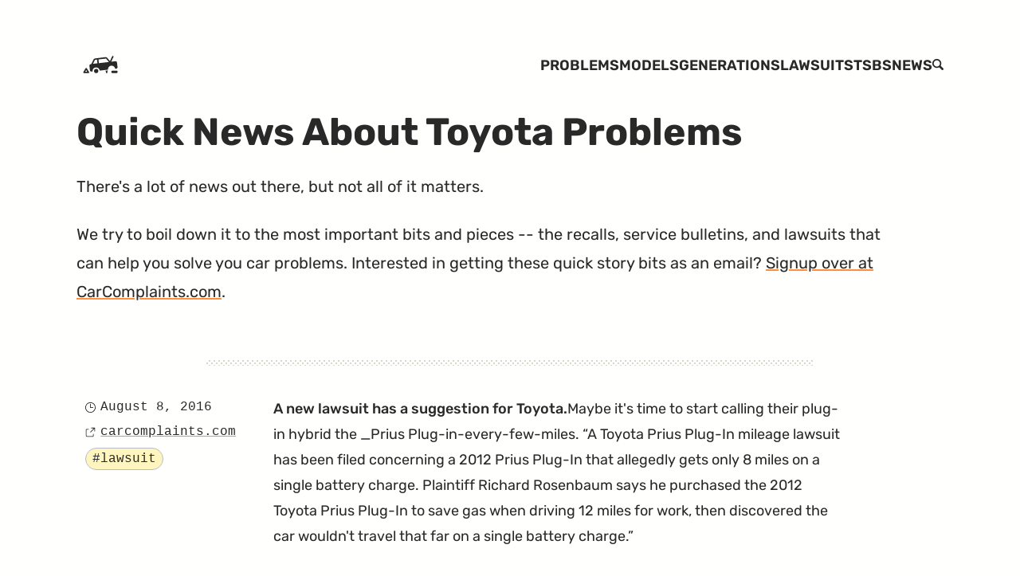

--- FILE ---
content_type: text/html; charset=UTF-8
request_url: http://www.toyotaproblems.com/news/page/3/
body_size: 54738
content:
<!doctype html><html class="no-js" lang="en"><head><meta charset="UTF-8"><meta name="viewport" content="width=device-width,initial-scale=1"><meta http-equiv="X-UA-Compatible" content="ie=edge"><title>Quick News About Toyota Problems</title><link rel="canonical" href="http://www.toyotaproblems.com/news/page/3/"><link rel="icon" href="http://cdn.carcomplaints.com/minisites/favicon.ico" type="image/x-icon"><meta property="og:site_name" content="Toyota Problems"><meta property="og:title" content="Quick News About Toyota Problems"><meta property="og:type" content="website"><meta property="og:url" content="http://www.toyotaproblems.com/news/page/3/"><meta name="twitter:creator" content="@carcomplaints"><meta name="description" content="Bite-sized content about the latest recalls, lawsuits, and investigations."><meta name="twitter:description" content="Bite-sized content about the latest recalls, lawsuits, and investigations."><meta property="og:description" content="Bite-sized content about the latest recalls, lawsuits, and investigations."><link rel="alternate" type="application/rss+xml" title="Toyota Problems" href="http://www.toyotaproblems.com/problems/feed.xml"><link rel="alternate" type="application/rss+xml" title="Toyota News" href="http://www.toyotaproblems.com/news/feed.xml"><link rel="dns-prefetch" href="http://cdn.carcomplaints.com"><style>@font-face {font-family: "Rubik";font-style: normal;font-display: swap;src: url("/fonts/Rubik-Variable.woff2")format("woff2"),url("/fonts/Rubik-Variable.woff")format("woff");unicode-range: U+0000-00FF, U+0131, U+0152-0153, U+02BB-02BC, U+02C6, U+02DA,U+02DC, U+2000-206F, U+2074, U+20AC, U+2122, U+2191, U+2193, U+2212,U+2215, U+FEFF, U+FFFD;}@font-face {font-family: "Rubik";font-style: normal;font-display: swap;src: url("/fonts/Rubik-Variable-Ext.woff2")format("woff2"),url("/fonts/Rubik-Variable-Ext.woff")format("woff");unicode-range: U+0100-024F, U+0259, U+1E00-1EFF, U+2020, U+20A0-20AB,U+20AD-20CF, U+2113, U+2C60-2C7F, U+A720-A7FF;}@font-face {font-family: "Rubik-Italic";font-style: normal;font-display: swap;src: url("/fonts/Rubik-Italic-Variable.woff2")format("woff2"),url("/fonts/Rubik-Italic-Variable.woff")format("woff");unicode-range: U+0000-00FF, U+0131, U+0152-0153, U+02BB-02BC, U+02C6, U+02DA,U+02DC, U+2000-206F, U+2074, U+20AC, U+2122, U+2191, U+2193, U+2212,U+2215, U+FEFF, U+FFFD;}@font-face {font-family: "Rubik-Italic";font-style: normal;font-display: swap;src: url("/fonts/Rubik-Italic-Variable-Ext.woff2")format("woff2"),url("/fonts/Rubik-Italic-Variable-Ext.woff")format("woff");unicode-range: U+0100-024F, U+0259, U+1E00-1EFF, U+2020, U+20A0-20AB,U+20AD-20CF, U+2113, U+2C60-2C7F, U+A720-A7FF;}</style><link rel="stylesheet" href="http://cdn.carcomplaints.com/minisites/css/main.css"><script src="http://cdn.carcomplaints.com/minisites/js/site.js" defer=""></script><script src="https://www.googletagservices.com/tag/js/gpt.js" async=""></script><script src="https://pagead2.googlesyndication.com/pagead/js/adsbygoogle.js" data-ad-client="ca-pub-6745124734283845" async=""></script><script src="https://www.googletagmanager.com/gtag/js?id=UA-202853-8" async=""></script><script>var googletag=googletag||{};googletag.cmd=googletag.cmd||[],googletag.cmd.push((function(){var e=googletag.sizeMapping().addSize([320,200],[320,50]).addSize([500,200],[468,60]).addSize([800,400],[728,90]).addSize([1100,400],[970,90]).build(),a=googletag.sizeMapping().addSize([250,200],[250,250]).addSize([320,400],[300,250]).addSize([480,200],[480,320]).build(),g=googletag.sizeMapping().addSize([300,300],[300,250]).addSize([480,300],[468,60]).addSize([800,300],[300,250]).build();googletag.defineSlot("/3644031/toyota_banner_article",[[300,250],[468,60]],"div-gpt-ad-1542461796146-0").defineSizeMapping(g).addService(googletag.pubads()),googletag.defineSlot("/3644031/toyota_leaderboard_top",[[320,50],[468,60],[728,90],[970,90]],"div-gpt-ad-1542461601216-0").defineSizeMapping(e).addService(googletag.pubads()),googletag.defineSlot("/3644031/toyota_medrect_topright",[[300,250],[480,320],[250,250]],"div-gpt-ad-1542461923394-0").defineSizeMapping(a).addService(googletag.pubads()),googletag.defineSlot("/3644031/toyota_skyscraper_article",[[300,600]],"div-gpt-ad-1542462099813-0").addService(googletag.pubads()),googletag.defineSlot("/3644031/toyota_smsquare_overgraph",[[200,200]],"div-gpt-ad-1542462134321-0").addService(googletag.pubads()),googletag.pubads().enableSingleRequest(),googletag.pubads().collapseEmptyDivs(),googletag.enableServices()})),function(e,a,g,o,t,d,i){e.GoogleAnalyticsObject=t,e.ga=e.ga||function(){(e.ga.q=e.ga.q||[]).push(arguments)},e.ga.l=1*new Date,d=a.createElement(g),i=a.getElementsByTagName(g)[0],d.async=1,d.src="//www.google-analytics.com/analytics.js",i.parentNode.insertBefore(d,i)}(window,document,"script",0,"ga"),ga("create","UA-202853-8","auto","toyota"),ga("create","UA-202853-45","auto","minisites"),ga("toyota.send","pageview",{transport:"beacon"});</script></head><body class="tmpl-news" data-make="toyota"><header class="[ site-header ] [ bg-grey-light ]" role="banner" data-style-header=""><div class="wrapper"><a class="skip-link" href="#content">Skip to Content</a><div id="dfp_leaderboard" class="[ adv adv__leaderboard ] [ flex__centered centered ]"><div id="div-gpt-ad-1542461601216-0"><script>googletag.cmd.push(function() { googletag.display('div-gpt-ad-1542461601216-0'); });</script></div></div><div class="wrapper__inner"><a href="/" aria-label=" Home" class="site-header__logo"><svg aria-hidden="true" width="10em" height="10em" xmlns="http://www.w3.org/2000/svg" viewBox="0 0 100 100"><path fill="currentColor" d="M85.8 55.3l-1.1-9.6c-.2-1.6-1.7-2.8-3.3-2.6l-8.8 1 4.7-10c.3-.8 0-1.6-.8-2-.8-.3-1.6 0-2 .8l-4.5 10-5.7-7c-.8-1-2.3-1.5-3.8-1.3l-21.3 2.5c-1.5.2-2.8 1-3.4 2.1L31 49l-1.4.2c-1.6.2-2.8 1.7-2.6 3.3l1.1 9.6c.2 1.6 1.7 2.8 3.3 2.6l2.2-.3c-.5-4.1 2.5-7.9 6.6-8.3 4.1-.5 7.9 2.5 8.4 6.6l17.4-2c-.5-4.1 2.5-7.9 6.6-8.3 4.1-.5 7.9 2.5 8.3 6.6l2.2-.3c1.7-.2 2.9-1.7 2.7-3.4zm-51.2-6.8l3.9-8c.1-.1.4-.4 1-.5l3.4-.4.9 7.8-9.2 1.1zm12.3-1.4l-.9-7.8 15-1.7c.6-.1 1 .1 1.1.2l5.7 6.9-20.9 2.4z"></path><path fill="currentColor" d="M40.7 59c-2.5.3-4.3 2.5-4 5 .3 2.5 2.5 4.3 5 4 2.5-.3 4.3-2.5 4-5-.3-2.5-2.6-4.3-5-4zM21.6 57.9c-.3-.4-.8-.7-1.3-.7s-1 .3-1.3.7l-4.6 7.7c-.3.5-.3 1 0 1.5s.8.8 1.3.8H25c.5 0 1-.3 1.3-.8.3-.5.3-1 0-1.5l-4.7-7.7zm-3.3 7l2-3.3 2 3.3h-4zM83.9 67.9H75c-1.1 0-2-.9-2-2v-1.1c0-1.1.9-2 2-2h8.9c1.1 0 2 .9 2 2v1.1c0 1.1-.9 2-2 2zM65.3 62.4l-4.8.6c.1.8.5 1.4 1.2 1.8v2.1c0 .6.4 1 1 1h1c.6 0 1-.4 1-1v-2.5c.4-.5.7-1.2.6-2z"></path></svg></a><burger-menu max-width="640"><nav class="navigation" aria-label="Primary"><ul role="list"><li><a class="site-header__link" href="/problems/">Problems</a></li><li><a class="site-header__link" href="/models/">Models</a></li><li><a class="site-header__link" href="/generations/">Generations</a></li><li><a class="site-header__link" href="/lawsuits/">Lawsuits</a></li><li><a class="site-header__link" href="/tsbs/">TSBs</a></li><li><a class="site-header__link" href="/news/" data-state="active">News</a></li><li><a class="site-header__link" href="/search/"><span class="sr-only">Search</span><svg width="1em" height="1em" aria-hidden="true" focusable="false" fill="currentColor" viewBox="0 0 232 232" xmlns="http://www.w3.org/2000/svg"><path d="M27 27c37-36 96-36 132 0 31 31 36 79 14 115l52 52c9 9 9 23 0 31-8 9-22 9-31 0l-52-52c-36 22-84 17-115-14-36-36-36-95 0-132zm20 20c-25 26-25 67 0 92 26 26 67 26 92 0 26-25 26-66 0-92-25-25-66-25-92 0z" fill-rule="nonzero"></path></svg></a></li></ul></nav></burger-menu></div></div></header><main id="content" tabindex="-1"><header class="[ page-header ] [ bg-grey-light ]"><div class="[ wrapper flow ]"><h1>Quick News About Toyota&nbsp;Problems</h1><section class="[ page__summary p-summary ] [ flow ] [ leading-loose ]" aria-label="Quick summary"><p>There's a lot of news out there, but not all of it matters.</p><p>We try to boil down it to the most important bits and pieces -- the recalls, service bulletins, and lawsuits that can help you solve you car problems. Interested in getting these quick story bits as an email? <a href="https://www.carcomplaints.com/alerts/">Signup over at CarComplaints.com</a>.</p></section></div></header><div class="wrapper"><ol class="[ post-list ] [ flow flow-space-700 ]" role="list"><li class="flow flow-space-600"><article class="[ post-list__item ] [ lawsuit ]"><div class="[ post-list__content ] [ measure-mid ] [ flow flow-space-base ]"><h3 class="[ post-list__heading ]">A new lawsuit has a suggestion for Toyota.</h3><p>Maybe it's time to start calling their plug-in hybrid the _Prius Plug-in-every-few-miles. <q cite="http://www.carcomplaints.com/news/2016/toyota-prius-plug-in-mileage-lawsuit.shtml">A Toyota Prius Plug-In mileage lawsuit has been filed concerning a 2012 Prius Plug-In that allegedly gets only 8 miles on a single battery charge. Plaintiff Richard Rosenbaum says he purchased the 2012 Toyota Prius Plug-In to save gas when driving 12 miles for work, then discovered the car wouldn't travel that far on a single battery charge.</q></p><p>We all know EPA estimates and MPG numbers posted by manufacturers are best case scenarios, often conducted in labs. But a 40% reduction (8 miles vs advertised 13) is a tough pill to swallow. Especially when one of the primary reasons for buying the car was to get to your job, 12 miles away, on one electric charge.…</p><a class="post-list__continue" href="/news/2016/prius-plug-in-mpg-lawsuit/">keep reading <span class="sr-only">article "A Prius Plug-in Mileage Lawsuit"</span><svg width="1em" height="1em" aria-hidden="true" focusable="false" fill="currentColor" viewBox="0 0 100 100" xmlns="http://www.w3.org/2000/svg"><path d="M60.3 12.8l-7.4 7.3 24.7 24.7H2.5v10.4h75.1L52.9 79.9l7.4 7.3L97.5 50z"></path></svg></a></div><footer class="post-list__footer"><dl class="[ post-list__meta ] [ sticky ]" data-placement="top"><dt><span class="sr-only">Posted on </span><svg width="1em" height="1em" aria-hidden="true" focusable="false" fill="currentColor" viewBox="0 0 100 100" xmlns="http://www.w3.org/2000/svg"><g fill-rule="nonzero" fill="#000"><path d="M93.937 49.835c-.082 18.29-11.624 35.276-28.805 41.52-8.703 3.163-18.22 3.533-27.12.99-8.567-2.46-16.172-7.547-21.869-14.416C4.321 63.66 2.972 42.686 12.52 26.887 21.95 11.231 40.677 2.834 58.564 6.452 76.56 10.093 90.57 24.877 93.46 43.139c.34 2.204.477 4.466.477 6.698.029 3.643 5.644 3.643 5.616 0C99.47 29.008 86.359 10.209 66.957 3 47.64-4.178 24.989 2.011 11.932 18.037A50.68 50.68 0 00.674 46.104c-.812 10.262 1.684 20.747 6.99 29.568 10.81 17.92 32.01 27.162 52.39 23.008C79.9 94.613 95.905 77.792 98.937 57.642c.394-2.6.619-5.172.619-7.801-.006-3.649-5.62-3.649-5.62-.006z"></path><path d="M47.334 16.658v33.073c0 3.645 5.615 3.645 5.615 0V16.658c0-3.649-5.615-3.649-5.615 0z"></path><path d="M50.141 52.552h24.99c3.618 0 3.618-5.653 0-5.653h-24.99c-3.619 0-3.619 5.653 0 5.653z"></path></g></svg></dt><dd><time datetime="2021-03-04"><a href="/news/2016/prius-plug-in-mpg-lawsuit/" title="Permalink: A Prius Plug-in Mileage Lawsuit">August 8, 2016</a></time></dd><dt><span class="sr-only">Source </span><svg width="1em" height="1em" aria-hidden="true" focusable="false" fill="currentColor" xmlns="http://www.w3.org/2000/svg" viewBox="0 0 100 100"><path d="m87.5 16.918-35.289 35.289c-1.2266 1.1836-3.1719 1.168-4.3789-0.039062s-1.2227-3.1523-0.039062-4.3789l35.289-35.289h-23.707c-1.7266 0-3.125-1.3984-3.125-3.125s1.3984-3.125 3.125-3.125h31.25c0.82812 0 1.625 0.32812 2.2109 0.91406 0.58594 0.58594 0.91406 1.3828 0.91406 2.2109v31.25c0 1.7266-1.3984 3.125-3.125 3.125s-3.125-1.3984-3.125-3.125zm-56.25 1.832h-15.633c-5.1719 0-9.3672 4.1797-9.3672 9.3516v56.305c0 5.1562 4.2422 9.3516 9.3867 9.3516h56.219c2.4922 0 4.8828-0.98437 6.6406-2.7461 1.7617-1.7617 2.75-4.1523 2.7461-6.6445v-15.613 0.003906c0-1.7266-1.3984-3.125-3.125-3.125-1.7227 0-3.125 1.3984-3.125 3.125v15.613-0.003906c0.003906 0.83594-0.32422 1.6328-0.91406 2.2227s-1.3906 0.91797-2.2227 0.91797h-56.219c-1.7148-0.007812-3.1094-1.3867-3.1367-3.1016v-56.305c0-1.7148 1.3945-3.1016 3.1172-3.1016h15.633c1.7266 0 3.125-1.3984 3.125-3.125s-1.3984-3.125-3.125-3.125z"></path></svg></dt><dd class="font-mono"><a href="http://www.carcomplaints.com/news/2016/toyota-prius-plug-in-mileage-lawsuit.shtml" class="flex__align-centered" rel="external" title="Source article on carcomplaints.com">carcomplaints.com</a></dd><dt><span class="sr-only">Tagged</span></dt><dd class="post-list__tag"><a class="tag" data-variant="lawsuit" href="/lawsuits/" title="Toyota Lawsuit Page">#lawsuit</a></dd></dl></footer></article></li><li class="flow flow-space-600"><article class="[ post-list__item ] [ recall ]"><div class="[ post-list__content ] [ measure-mid ] [ flow flow-space-base ]"><h3 class="[ post-list__heading ]">The curtain shield airbags in your car have two chambers that are welded together.</h3><p>That weld keeps those chambers hugging and happy. The only problem is, someone did a really bad job welding 1.4 million Toyota vehicles worldwide. The bad welds are cracking and letting those chambers loosen their embrace in the Prius, Prius Plug-in, and Lexus CT 200h. If they pull too far apart <em>and</em> you get in an accident:…</p><a class="post-list__continue" href="/news/2016/side-curtain-airbag-inflator-recall/">keep reading <span class="sr-only">article "1.4 Million Cars Need Curtain Shield Airbag Fix"</span><svg width="1em" height="1em" aria-hidden="true" focusable="false" fill="currentColor" viewBox="0 0 100 100" xmlns="http://www.w3.org/2000/svg"><path d="M60.3 12.8l-7.4 7.3 24.7 24.7H2.5v10.4h75.1L52.9 79.9l7.4 7.3L97.5 50z"></path></svg></a></div><footer class="post-list__footer"><dl class="[ post-list__meta ] [ sticky ]" data-placement="top"><dt><span class="sr-only">Posted on </span><svg width="1em" height="1em" aria-hidden="true" focusable="false" fill="currentColor" viewBox="0 0 100 100" xmlns="http://www.w3.org/2000/svg"><g fill-rule="nonzero" fill="#000"><path d="M93.937 49.835c-.082 18.29-11.624 35.276-28.805 41.52-8.703 3.163-18.22 3.533-27.12.99-8.567-2.46-16.172-7.547-21.869-14.416C4.321 63.66 2.972 42.686 12.52 26.887 21.95 11.231 40.677 2.834 58.564 6.452 76.56 10.093 90.57 24.877 93.46 43.139c.34 2.204.477 4.466.477 6.698.029 3.643 5.644 3.643 5.616 0C99.47 29.008 86.359 10.209 66.957 3 47.64-4.178 24.989 2.011 11.932 18.037A50.68 50.68 0 00.674 46.104c-.812 10.262 1.684 20.747 6.99 29.568 10.81 17.92 32.01 27.162 52.39 23.008C79.9 94.613 95.905 77.792 98.937 57.642c.394-2.6.619-5.172.619-7.801-.006-3.649-5.62-3.649-5.62-.006z"></path><path d="M47.334 16.658v33.073c0 3.645 5.615 3.645 5.615 0V16.658c0-3.649-5.615-3.649-5.615 0z"></path><path d="M50.141 52.552h24.99c3.618 0 3.618-5.653 0-5.653h-24.99c-3.619 0-3.619 5.653 0 5.653z"></path></g></svg></dt><dd><time datetime="2021-03-04"><a href="/news/2016/side-curtain-airbag-inflator-recall/" title="Permalink: 1.4 Million Cars Need Curtain Shield Airbag Fix">June 28, 2016</a></time></dd><dt><span class="sr-only">Source </span><svg width="1em" height="1em" aria-hidden="true" focusable="false" fill="currentColor" xmlns="http://www.w3.org/2000/svg" viewBox="0 0 100 100"><path d="m87.5 16.918-35.289 35.289c-1.2266 1.1836-3.1719 1.168-4.3789-0.039062s-1.2227-3.1523-0.039062-4.3789l35.289-35.289h-23.707c-1.7266 0-3.125-1.3984-3.125-3.125s1.3984-3.125 3.125-3.125h31.25c0.82812 0 1.625 0.32812 2.2109 0.91406 0.58594 0.58594 0.91406 1.3828 0.91406 2.2109v31.25c0 1.7266-1.3984 3.125-3.125 3.125s-3.125-1.3984-3.125-3.125zm-56.25 1.832h-15.633c-5.1719 0-9.3672 4.1797-9.3672 9.3516v56.305c0 5.1562 4.2422 9.3516 9.3867 9.3516h56.219c2.4922 0 4.8828-0.98437 6.6406-2.7461 1.7617-1.7617 2.75-4.1523 2.7461-6.6445v-15.613 0.003906c0-1.7266-1.3984-3.125-3.125-3.125-1.7227 0-3.125 1.3984-3.125 3.125v15.613-0.003906c0.003906 0.83594-0.32422 1.6328-0.91406 2.2227s-1.3906 0.91797-2.2227 0.91797h-56.219c-1.7148-0.007812-3.1094-1.3867-3.1367-3.1016v-56.305c0-1.7148 1.3945-3.1016 3.1172-3.1016h15.633c1.7266 0 3.125-1.3984 3.125-3.125s-1.3984-3.125-3.125-3.125z"></path></svg></dt><dd class="font-mono"><a href="https://www.carcomplaints.com/news/2016/toyota-recalls-prius-plug-in-hybrid-lexus-ct-200h.shtml" class="flex__align-centered" rel="external" title="Source article on carcomplaints.com">carcomplaints.com</a></dd><dt><span class="sr-only">Tagged</span></dt><dd class="post-list__tag"><a class="tag" data-variant="recall" href="/recalls/" title="Toyota Recall Page">#recall</a></dd></dl></footer></article></li><li class="flow flow-space-600"><article class="[ post-list__item ] [ lawsuit ]"><div class="[ post-list__content ] [ measure-mid ] [ flow flow-space-base ]"><h3 class="[ post-list__heading ]">Is there a design flaw in the 2005 4Runner's automatic door locks?</h3><p>The SUV has been involved in multiple carjackings and now the victims are suing the automaker. <q cite="http://www.carcomplaints.com/news/2016/toyota-sued-carjacking-four-fatalities.shtml">The Toyota 4Runner lawsuit alleges the owner of the SUV had no idea the doors would automatically unlock when the SUV was shifted into PARK. The plaintiff blames Toyota for not informing consumers about how the door locks work and the dangers of doors automatically unlocking, especially in urban areas.</q></p><p>Yes, you can argue the merits of the case, but the <a href="http://www.carcomplaints.com/news/2016/toyota-sued-carjacking-four-fatalities.shtml">carjackings</a> have all resulted in terrible stories --- from sexual assault to the death of an entire family. No matter what the judge decides, your heart have to be with those affected.</p><a class="post-list__continue" href="/news/2016/toyota-sued-after-carjackings/">keep reading <span class="sr-only">article "Are the 4Runner's Door Locks Leading to Multiple Carjackings?"</span><svg width="1em" height="1em" aria-hidden="true" focusable="false" fill="currentColor" viewBox="0 0 100 100" xmlns="http://www.w3.org/2000/svg"><path d="M60.3 12.8l-7.4 7.3 24.7 24.7H2.5v10.4h75.1L52.9 79.9l7.4 7.3L97.5 50z"></path></svg></a></div><footer class="post-list__footer"><dl class="[ post-list__meta ] [ sticky ]" data-placement="top"><dt><span class="sr-only">Posted on </span><svg width="1em" height="1em" aria-hidden="true" focusable="false" fill="currentColor" viewBox="0 0 100 100" xmlns="http://www.w3.org/2000/svg"><g fill-rule="nonzero" fill="#000"><path d="M93.937 49.835c-.082 18.29-11.624 35.276-28.805 41.52-8.703 3.163-18.22 3.533-27.12.99-8.567-2.46-16.172-7.547-21.869-14.416C4.321 63.66 2.972 42.686 12.52 26.887 21.95 11.231 40.677 2.834 58.564 6.452 76.56 10.093 90.57 24.877 93.46 43.139c.34 2.204.477 4.466.477 6.698.029 3.643 5.644 3.643 5.616 0C99.47 29.008 86.359 10.209 66.957 3 47.64-4.178 24.989 2.011 11.932 18.037A50.68 50.68 0 00.674 46.104c-.812 10.262 1.684 20.747 6.99 29.568 10.81 17.92 32.01 27.162 52.39 23.008C79.9 94.613 95.905 77.792 98.937 57.642c.394-2.6.619-5.172.619-7.801-.006-3.649-5.62-3.649-5.62-.006z"></path><path d="M47.334 16.658v33.073c0 3.645 5.615 3.645 5.615 0V16.658c0-3.649-5.615-3.649-5.615 0z"></path><path d="M50.141 52.552h24.99c3.618 0 3.618-5.653 0-5.653h-24.99c-3.619 0-3.619 5.653 0 5.653z"></path></g></svg></dt><dd><time datetime="2021-03-04"><a href="/news/2016/toyota-sued-after-carjackings/" title="Permalink: Are the 4Runner's Door Locks Leading to Multiple Carjackings?">June 22, 2016</a></time></dd><dt><span class="sr-only">Source </span><svg width="1em" height="1em" aria-hidden="true" focusable="false" fill="currentColor" xmlns="http://www.w3.org/2000/svg" viewBox="0 0 100 100"><path d="m87.5 16.918-35.289 35.289c-1.2266 1.1836-3.1719 1.168-4.3789-0.039062s-1.2227-3.1523-0.039062-4.3789l35.289-35.289h-23.707c-1.7266 0-3.125-1.3984-3.125-3.125s1.3984-3.125 3.125-3.125h31.25c0.82812 0 1.625 0.32812 2.2109 0.91406 0.58594 0.58594 0.91406 1.3828 0.91406 2.2109v31.25c0 1.7266-1.3984 3.125-3.125 3.125s-3.125-1.3984-3.125-3.125zm-56.25 1.832h-15.633c-5.1719 0-9.3672 4.1797-9.3672 9.3516v56.305c0 5.1562 4.2422 9.3516 9.3867 9.3516h56.219c2.4922 0 4.8828-0.98437 6.6406-2.7461 1.7617-1.7617 2.75-4.1523 2.7461-6.6445v-15.613 0.003906c0-1.7266-1.3984-3.125-3.125-3.125-1.7227 0-3.125 1.3984-3.125 3.125v15.613-0.003906c0.003906 0.83594-0.32422 1.6328-0.91406 2.2227s-1.3906 0.91797-2.2227 0.91797h-56.219c-1.7148-0.007812-3.1094-1.3867-3.1367-3.1016v-56.305c0-1.7148 1.3945-3.1016 3.1172-3.1016h15.633c1.7266 0 3.125-1.3984 3.125-3.125s-1.3984-3.125-3.125-3.125z"></path></svg></dt><dd class="font-mono"><a href="http://www.carcomplaints.com/news/2016/toyota-sued-carjacking-four-fatalities.shtml" class="flex__align-centered" rel="external" title="Source article on carcomplaints.com">carcomplaints.com</a></dd><dt><span class="sr-only">Tagged</span></dt><dd class="post-list__tag"><a class="tag" data-variant="lawsuit" href="/lawsuits/" title="Toyota Lawsuit Page">#lawsuit</a></dd></dl></footer></article></li><li><div class="[ adv adv__banner ]"><div id="gad_banner" class="wrapper"><ins class="adsbygoogle" style="display:block" data-ad-client="ca-pub-6745124734283845" data-ad-slot="2851787100" data-ad-format="auto" data-full-width-responsive="true"></ins><script>(adsbygoogle = window.adsbygoogle || []).push({});</script></div></div></li><li class="flow flow-space-600"><article class="[ post-list__item ] [ recall ]"><div class="[ post-list__content ] [ measure-mid ] [ flow flow-space-base ]"><h3 class="[ post-list__heading ]">A minor label issue is about to become a major pain in the butt for 2,500 Toyota and Scion owners.</h3><p>Why do automakers bother with <a href="http://www.carcomplaints.com/news/2016/southeast-toyota-distributors-recalls-weight-labels.shtml">recalls</a> about stickers? Because of federal law. <q cite="http://www.carcomplaints.com/news/2016/southeast-toyota-distributors-recalls-weight-labels.shtml">Based on federal regulations, a load carrying modification label must be added to a vehicle if weight exceeding the lesser of 1.5 percent of 100 pounds is added to a vehicle between final vehicle certification and the first retail sale of the vehicle. Any corrected values must be accurate to within 1 percent of the actual added weight.</q>…</p><a class="post-list__continue" href="/news/2016/wrong-weight-labels-recall/">keep reading <span class="sr-only">article "Wrong Weight Limit Label Recall"</span><svg width="1em" height="1em" aria-hidden="true" focusable="false" fill="currentColor" viewBox="0 0 100 100" xmlns="http://www.w3.org/2000/svg"><path d="M60.3 12.8l-7.4 7.3 24.7 24.7H2.5v10.4h75.1L52.9 79.9l7.4 7.3L97.5 50z"></path></svg></a></div><footer class="post-list__footer"><dl class="[ post-list__meta ] [ sticky ]" data-placement="top"><dt><span class="sr-only">Posted on </span><svg width="1em" height="1em" aria-hidden="true" focusable="false" fill="currentColor" viewBox="0 0 100 100" xmlns="http://www.w3.org/2000/svg"><g fill-rule="nonzero" fill="#000"><path d="M93.937 49.835c-.082 18.29-11.624 35.276-28.805 41.52-8.703 3.163-18.22 3.533-27.12.99-8.567-2.46-16.172-7.547-21.869-14.416C4.321 63.66 2.972 42.686 12.52 26.887 21.95 11.231 40.677 2.834 58.564 6.452 76.56 10.093 90.57 24.877 93.46 43.139c.34 2.204.477 4.466.477 6.698.029 3.643 5.644 3.643 5.616 0C99.47 29.008 86.359 10.209 66.957 3 47.64-4.178 24.989 2.011 11.932 18.037A50.68 50.68 0 00.674 46.104c-.812 10.262 1.684 20.747 6.99 29.568 10.81 17.92 32.01 27.162 52.39 23.008C79.9 94.613 95.905 77.792 98.937 57.642c.394-2.6.619-5.172.619-7.801-.006-3.649-5.62-3.649-5.62-.006z"></path><path d="M47.334 16.658v33.073c0 3.645 5.615 3.645 5.615 0V16.658c0-3.649-5.615-3.649-5.615 0z"></path><path d="M50.141 52.552h24.99c3.618 0 3.618-5.653 0-5.653h-24.99c-3.619 0-3.619 5.653 0 5.653z"></path></g></svg></dt><dd><time datetime="2021-03-04"><a href="/news/2016/wrong-weight-labels-recall/" title="Permalink: Wrong Weight Limit Label Recall">June 21, 2016</a></time></dd><dt><span class="sr-only">Source </span><svg width="1em" height="1em" aria-hidden="true" focusable="false" fill="currentColor" xmlns="http://www.w3.org/2000/svg" viewBox="0 0 100 100"><path d="m87.5 16.918-35.289 35.289c-1.2266 1.1836-3.1719 1.168-4.3789-0.039062s-1.2227-3.1523-0.039062-4.3789l35.289-35.289h-23.707c-1.7266 0-3.125-1.3984-3.125-3.125s1.3984-3.125 3.125-3.125h31.25c0.82812 0 1.625 0.32812 2.2109 0.91406 0.58594 0.58594 0.91406 1.3828 0.91406 2.2109v31.25c0 1.7266-1.3984 3.125-3.125 3.125s-3.125-1.3984-3.125-3.125zm-56.25 1.832h-15.633c-5.1719 0-9.3672 4.1797-9.3672 9.3516v56.305c0 5.1562 4.2422 9.3516 9.3867 9.3516h56.219c2.4922 0 4.8828-0.98437 6.6406-2.7461 1.7617-1.7617 2.75-4.1523 2.7461-6.6445v-15.613 0.003906c0-1.7266-1.3984-3.125-3.125-3.125-1.7227 0-3.125 1.3984-3.125 3.125v15.613-0.003906c0.003906 0.83594-0.32422 1.6328-0.91406 2.2227s-1.3906 0.91797-2.2227 0.91797h-56.219c-1.7148-0.007812-3.1094-1.3867-3.1367-3.1016v-56.305c0-1.7148 1.3945-3.1016 3.1172-3.1016h15.633c1.7266 0 3.125-1.3984 3.125-3.125s-1.3984-3.125-3.125-3.125z"></path></svg></dt><dd class="font-mono"><a href="http://www.carcomplaints.com/news/2016/southeast-toyota-distributors-recalls-weight-labels.shtml" class="flex__align-centered" rel="external" title="Source article on carcomplaints.com">carcomplaints.com</a></dd><dt><span class="sr-only">Tagged</span></dt><dd class="post-list__tag"><a class="tag" data-variant="recall" href="/recalls/" title="Toyota Recall Page">#recall</a></dd></dl></footer></article></li><li class="flow flow-space-600"><article class="[ post-list__item ] [ recall ]"><div class="[ post-list__content ] [ measure-mid ] [ flow flow-space-base ]"><h3 class="[ post-list__heading ]">How hot do you like your seat heater in the winter?</h3><p>If you like it really toasty — as in, with an actual flame — you’ll probably love one of 7,700 Toyota vehicles with seat heaters that catch on fire. The vehicles have been <a href="http://www.carcomplaints.com/news/2016/southeast-toyota-distributors-recalls-seat-heaters.shtml">recalled</a> because fire and cars don’t get along, what with their tanks of highly flammable liquids and all. All the affected vehicles are equipped with aftermarket accessory seat heaters that contain copper strand heating elements. The recall is being handled by Southeast Toyota Distributors (SET) which is the world’s largest distributor of Toyota and Scion vehicles.</p><p>The recall is expected to begin on July 14, 2016 and the seat heaters will need to be disconnected. Owners will be reimbursed.</p><a class="post-list__continue" href="/news/2016/southeast-toyota-seat-heater-recall/">keep reading <span class="sr-only">article "Toyota Wants to Stop Seat Heaters From Setting Owner's Buns on Fire"</span><svg width="1em" height="1em" aria-hidden="true" focusable="false" fill="currentColor" viewBox="0 0 100 100" xmlns="http://www.w3.org/2000/svg"><path d="M60.3 12.8l-7.4 7.3 24.7 24.7H2.5v10.4h75.1L52.9 79.9l7.4 7.3L97.5 50z"></path></svg></a></div><footer class="post-list__footer"><dl class="[ post-list__meta ] [ sticky ]" data-placement="top"><dt><span class="sr-only">Posted on </span><svg width="1em" height="1em" aria-hidden="true" focusable="false" fill="currentColor" viewBox="0 0 100 100" xmlns="http://www.w3.org/2000/svg"><g fill-rule="nonzero" fill="#000"><path d="M93.937 49.835c-.082 18.29-11.624 35.276-28.805 41.52-8.703 3.163-18.22 3.533-27.12.99-8.567-2.46-16.172-7.547-21.869-14.416C4.321 63.66 2.972 42.686 12.52 26.887 21.95 11.231 40.677 2.834 58.564 6.452 76.56 10.093 90.57 24.877 93.46 43.139c.34 2.204.477 4.466.477 6.698.029 3.643 5.644 3.643 5.616 0C99.47 29.008 86.359 10.209 66.957 3 47.64-4.178 24.989 2.011 11.932 18.037A50.68 50.68 0 00.674 46.104c-.812 10.262 1.684 20.747 6.99 29.568 10.81 17.92 32.01 27.162 52.39 23.008C79.9 94.613 95.905 77.792 98.937 57.642c.394-2.6.619-5.172.619-7.801-.006-3.649-5.62-3.649-5.62-.006z"></path><path d="M47.334 16.658v33.073c0 3.645 5.615 3.645 5.615 0V16.658c0-3.649-5.615-3.649-5.615 0z"></path><path d="M50.141 52.552h24.99c3.618 0 3.618-5.653 0-5.653h-24.99c-3.619 0-3.619 5.653 0 5.653z"></path></g></svg></dt><dd><time datetime="2021-03-04"><a href="/news/2016/southeast-toyota-seat-heater-recall/" title="Permalink: Toyota Wants to Stop Seat Heaters From Setting Owner's Buns on Fire">June 13, 2016</a></time></dd><dt><span class="sr-only">Source </span><svg width="1em" height="1em" aria-hidden="true" focusable="false" fill="currentColor" xmlns="http://www.w3.org/2000/svg" viewBox="0 0 100 100"><path d="m87.5 16.918-35.289 35.289c-1.2266 1.1836-3.1719 1.168-4.3789-0.039062s-1.2227-3.1523-0.039062-4.3789l35.289-35.289h-23.707c-1.7266 0-3.125-1.3984-3.125-3.125s1.3984-3.125 3.125-3.125h31.25c0.82812 0 1.625 0.32812 2.2109 0.91406 0.58594 0.58594 0.91406 1.3828 0.91406 2.2109v31.25c0 1.7266-1.3984 3.125-3.125 3.125s-3.125-1.3984-3.125-3.125zm-56.25 1.832h-15.633c-5.1719 0-9.3672 4.1797-9.3672 9.3516v56.305c0 5.1562 4.2422 9.3516 9.3867 9.3516h56.219c2.4922 0 4.8828-0.98437 6.6406-2.7461 1.7617-1.7617 2.75-4.1523 2.7461-6.6445v-15.613 0.003906c0-1.7266-1.3984-3.125-3.125-3.125-1.7227 0-3.125 1.3984-3.125 3.125v15.613-0.003906c0.003906 0.83594-0.32422 1.6328-0.91406 2.2227s-1.3906 0.91797-2.2227 0.91797h-56.219c-1.7148-0.007812-3.1094-1.3867-3.1367-3.1016v-56.305c0-1.7148 1.3945-3.1016 3.1172-3.1016h15.633c1.7266 0 3.125-1.3984 3.125-3.125s-1.3984-3.125-3.125-3.125z"></path></svg></dt><dd class="font-mono"><a href="http://www.carcomplaints.com/news/2016/southeast-toyota-distributors-recalls-seat-heaters.shtml" class="flex__align-centered" rel="external" title="Source article on carcomplaints.com">carcomplaints.com</a></dd><dt><span class="sr-only">Tagged</span></dt><dd class="post-list__tag"><a class="tag" data-variant="recall" href="/recalls/" title="Toyota Recall Page">#recall</a></dd></dl></footer></article></li><li class="flow flow-space-600"><article class="[ post-list__item ] [ recall ]"><div class="[ post-list__content ] [ measure-mid ] [ flow flow-space-base ]"><h3 class="[ post-list__heading ]">It's not a matter of <em>if</em>, but <em>when</em> your strut will take a big hit. And when that happens in the 2015 Yaris, it won't be able to handle it according to Toyota.</h3><p><q cite="http://www.carcomplaints.com/news/2016/toyota-yaris-recalled-strut-problems.shtml">An internal investigation found the upper ring of the strut mounting bearing was damaged which allowed the strut to move, causing noise and wear of the strut rod. No problem could be found at the plant with assembly procedures or machines, so Toyota took a look at the history of the design.</q></p><p>The investigation found a steel cap strut bearing had been changed to a resin material in January 2015. And let's just say, the resin ain't cutting it. The <a href="http://www.carcomplaints.com/news/2016/toyota-yaris-recalled-strut-problems.shtml">recalled cars</a> were manufactured between January 13, 2015 and February 27, 2015.</p><a class="post-list__continue" href="/news/2016/yaris-recalled-busted-struts/">keep reading <span class="sr-only">article "Yaris Recalled to Repair Busted Struts"</span><svg width="1em" height="1em" aria-hidden="true" focusable="false" fill="currentColor" viewBox="0 0 100 100" xmlns="http://www.w3.org/2000/svg"><path d="M60.3 12.8l-7.4 7.3 24.7 24.7H2.5v10.4h75.1L52.9 79.9l7.4 7.3L97.5 50z"></path></svg></a></div><footer class="post-list__footer"><dl class="[ post-list__meta ] [ sticky ]" data-placement="top"><dt><span class="sr-only">Posted on </span><svg width="1em" height="1em" aria-hidden="true" focusable="false" fill="currentColor" viewBox="0 0 100 100" xmlns="http://www.w3.org/2000/svg"><g fill-rule="nonzero" fill="#000"><path d="M93.937 49.835c-.082 18.29-11.624 35.276-28.805 41.52-8.703 3.163-18.22 3.533-27.12.99-8.567-2.46-16.172-7.547-21.869-14.416C4.321 63.66 2.972 42.686 12.52 26.887 21.95 11.231 40.677 2.834 58.564 6.452 76.56 10.093 90.57 24.877 93.46 43.139c.34 2.204.477 4.466.477 6.698.029 3.643 5.644 3.643 5.616 0C99.47 29.008 86.359 10.209 66.957 3 47.64-4.178 24.989 2.011 11.932 18.037A50.68 50.68 0 00.674 46.104c-.812 10.262 1.684 20.747 6.99 29.568 10.81 17.92 32.01 27.162 52.39 23.008C79.9 94.613 95.905 77.792 98.937 57.642c.394-2.6.619-5.172.619-7.801-.006-3.649-5.62-3.649-5.62-.006z"></path><path d="M47.334 16.658v33.073c0 3.645 5.615 3.645 5.615 0V16.658c0-3.649-5.615-3.649-5.615 0z"></path><path d="M50.141 52.552h24.99c3.618 0 3.618-5.653 0-5.653h-24.99c-3.619 0-3.619 5.653 0 5.653z"></path></g></svg></dt><dd><time datetime="2021-03-04"><a href="/news/2016/yaris-recalled-busted-struts/" title="Permalink: Yaris Recalled to Repair Busted Struts">June 3, 2016</a></time></dd><dt><span class="sr-only">Source </span><svg width="1em" height="1em" aria-hidden="true" focusable="false" fill="currentColor" xmlns="http://www.w3.org/2000/svg" viewBox="0 0 100 100"><path d="m87.5 16.918-35.289 35.289c-1.2266 1.1836-3.1719 1.168-4.3789-0.039062s-1.2227-3.1523-0.039062-4.3789l35.289-35.289h-23.707c-1.7266 0-3.125-1.3984-3.125-3.125s1.3984-3.125 3.125-3.125h31.25c0.82812 0 1.625 0.32812 2.2109 0.91406 0.58594 0.58594 0.91406 1.3828 0.91406 2.2109v31.25c0 1.7266-1.3984 3.125-3.125 3.125s-3.125-1.3984-3.125-3.125zm-56.25 1.832h-15.633c-5.1719 0-9.3672 4.1797-9.3672 9.3516v56.305c0 5.1562 4.2422 9.3516 9.3867 9.3516h56.219c2.4922 0 4.8828-0.98437 6.6406-2.7461 1.7617-1.7617 2.75-4.1523 2.7461-6.6445v-15.613 0.003906c0-1.7266-1.3984-3.125-3.125-3.125-1.7227 0-3.125 1.3984-3.125 3.125v15.613-0.003906c0.003906 0.83594-0.32422 1.6328-0.91406 2.2227s-1.3906 0.91797-2.2227 0.91797h-56.219c-1.7148-0.007812-3.1094-1.3867-3.1367-3.1016v-56.305c0-1.7148 1.3945-3.1016 3.1172-3.1016h15.633c1.7266 0 3.125-1.3984 3.125-3.125s-1.3984-3.125-3.125-3.125z"></path></svg></dt><dd class="font-mono"><a href="http://www.carcomplaints.com/news/2016/toyota-yaris-recalled-strut-problems.shtml" class="flex__align-centered" rel="external" title="Source article on carcomplaints.com">carcomplaints.com</a></dd><dt><span class="sr-only">Tagged</span></dt><dd class="post-list__tag"><a class="tag" data-variant="recall" href="/recalls/" title="Toyota Recall Page">#recall</a></dd></dl></footer></article></li><li class="flow flow-space-600"><article class="[ post-list__item ] [ recall ]"><div class="[ post-list__content ] [ measure-mid ] [ flow flow-space-base ]"><h3 class="[ post-list__heading ]">Toyota is recalling 1.5 million vehicles with dangerous Takata airbag inflators, including some from its Scion and Lexus divisions.</h3><p>The move comes after the National Highway Traffic Safety Administration (NHTSA) announced an additional <a href="http://www.carcomplaints.com/news/2016/takata-recall-40-million-airbags.shtml">35-40 million</a> Takata airbags would need to be recalled across multiple brands across the USA. <a href="http://www.carcomplaints.com/news/2016/toyota-recalls-toyota-lexus-scion-vehicles.shtml">See the full list of recalled vehicles</a>.…</p><a class="post-list__continue" href="/news/2016/toyota-scion-takata-recalls/">keep reading <span class="sr-only">article "1.5 Million Toyota Vehicles Need New Takata Airbags"</span><svg width="1em" height="1em" aria-hidden="true" focusable="false" fill="currentColor" viewBox="0 0 100 100" xmlns="http://www.w3.org/2000/svg"><path d="M60.3 12.8l-7.4 7.3 24.7 24.7H2.5v10.4h75.1L52.9 79.9l7.4 7.3L97.5 50z"></path></svg></a></div><footer class="post-list__footer"><dl class="[ post-list__meta ] [ sticky ]" data-placement="top"><dt><span class="sr-only">Posted on </span><svg width="1em" height="1em" aria-hidden="true" focusable="false" fill="currentColor" viewBox="0 0 100 100" xmlns="http://www.w3.org/2000/svg"><g fill-rule="nonzero" fill="#000"><path d="M93.937 49.835c-.082 18.29-11.624 35.276-28.805 41.52-8.703 3.163-18.22 3.533-27.12.99-8.567-2.46-16.172-7.547-21.869-14.416C4.321 63.66 2.972 42.686 12.52 26.887 21.95 11.231 40.677 2.834 58.564 6.452 76.56 10.093 90.57 24.877 93.46 43.139c.34 2.204.477 4.466.477 6.698.029 3.643 5.644 3.643 5.616 0C99.47 29.008 86.359 10.209 66.957 3 47.64-4.178 24.989 2.011 11.932 18.037A50.68 50.68 0 00.674 46.104c-.812 10.262 1.684 20.747 6.99 29.568 10.81 17.92 32.01 27.162 52.39 23.008C79.9 94.613 95.905 77.792 98.937 57.642c.394-2.6.619-5.172.619-7.801-.006-3.649-5.62-3.649-5.62-.006z"></path><path d="M47.334 16.658v33.073c0 3.645 5.615 3.645 5.615 0V16.658c0-3.649-5.615-3.649-5.615 0z"></path><path d="M50.141 52.552h24.99c3.618 0 3.618-5.653 0-5.653h-24.99c-3.619 0-3.619 5.653 0 5.653z"></path></g></svg></dt><dd><time datetime="2021-03-04"><a href="/news/2016/toyota-scion-takata-recalls/" title="Permalink: 1.5 Million Toyota Vehicles Need New Takata Airbags">May 23, 2016</a></time></dd><dt><span class="sr-only">Source </span><svg width="1em" height="1em" aria-hidden="true" focusable="false" fill="currentColor" xmlns="http://www.w3.org/2000/svg" viewBox="0 0 100 100"><path d="m87.5 16.918-35.289 35.289c-1.2266 1.1836-3.1719 1.168-4.3789-0.039062s-1.2227-3.1523-0.039062-4.3789l35.289-35.289h-23.707c-1.7266 0-3.125-1.3984-3.125-3.125s1.3984-3.125 3.125-3.125h31.25c0.82812 0 1.625 0.32812 2.2109 0.91406 0.58594 0.58594 0.91406 1.3828 0.91406 2.2109v31.25c0 1.7266-1.3984 3.125-3.125 3.125s-3.125-1.3984-3.125-3.125zm-56.25 1.832h-15.633c-5.1719 0-9.3672 4.1797-9.3672 9.3516v56.305c0 5.1562 4.2422 9.3516 9.3867 9.3516h56.219c2.4922 0 4.8828-0.98437 6.6406-2.7461 1.7617-1.7617 2.75-4.1523 2.7461-6.6445v-15.613 0.003906c0-1.7266-1.3984-3.125-3.125-3.125-1.7227 0-3.125 1.3984-3.125 3.125v15.613-0.003906c0.003906 0.83594-0.32422 1.6328-0.91406 2.2227s-1.3906 0.91797-2.2227 0.91797h-56.219c-1.7148-0.007812-3.1094-1.3867-3.1367-3.1016v-56.305c0-1.7148 1.3945-3.1016 3.1172-3.1016h15.633c1.7266 0 3.125-1.3984 3.125-3.125s-1.3984-3.125-3.125-3.125z"></path></svg></dt><dd class="font-mono"><a href="http://www.carcomplaints.com/news/2016/toyota-recalls-toyota-lexus-scion-vehicles.shtml" class="flex__align-centered" rel="external" title="Source article on carcomplaints.com">carcomplaints.com</a></dd><dt><span class="sr-only">Tagged</span></dt><dd class="post-list__tag"><a class="tag" data-variant="recall" href="/recalls/" title="Toyota Recall Page">#recall</a></dd></dl></footer></article></li><li class="flow flow-space-600"><article class="[ post-list__item ] [ recall ]"><div class="[ post-list__content ] [ measure-mid ] [ flow flow-space-base ]"><h3 class="[ post-list__heading ]">When you hear your vehicle has been recalled, a little bit of panic is expected --- is it one of those Takata airbags?</h3><p>A defective transmission? Does it have something to do with that strange smell I can't get rid of? Well, luckily for you this time it's all about some stickers (so you're still going to have to figure out the smell on your own): <q cite="http://www.carcomplaints.com/news/2016/gulf-states-toyota-recalls-4runner-label-problems.shtml">Gulf States Toyota says the "load carrying capacity modification" label may be incorrect concerning the "correct added weight of the installed accessories." That little issue is a violation of federal vehicle safety standards.</q></p><p>Gulf States Toyota is the 2nd largest distributor of Toyota vehicles in the world. To find out if your vehicle came from Gulf States, give 'em a ring at 800-444-1074 (use recall number 16R2).</p><a class="post-list__continue" href="/news/2016/4runner-load-label-recall/">keep reading <span class="sr-only">article "4Runner Shipped with Wrong Load Labels"</span><svg width="1em" height="1em" aria-hidden="true" focusable="false" fill="currentColor" viewBox="0 0 100 100" xmlns="http://www.w3.org/2000/svg"><path d="M60.3 12.8l-7.4 7.3 24.7 24.7H2.5v10.4h75.1L52.9 79.9l7.4 7.3L97.5 50z"></path></svg></a></div><footer class="post-list__footer"><dl class="[ post-list__meta ] [ sticky ]" data-placement="top"><dt><span class="sr-only">Posted on </span><svg width="1em" height="1em" aria-hidden="true" focusable="false" fill="currentColor" viewBox="0 0 100 100" xmlns="http://www.w3.org/2000/svg"><g fill-rule="nonzero" fill="#000"><path d="M93.937 49.835c-.082 18.29-11.624 35.276-28.805 41.52-8.703 3.163-18.22 3.533-27.12.99-8.567-2.46-16.172-7.547-21.869-14.416C4.321 63.66 2.972 42.686 12.52 26.887 21.95 11.231 40.677 2.834 58.564 6.452 76.56 10.093 90.57 24.877 93.46 43.139c.34 2.204.477 4.466.477 6.698.029 3.643 5.644 3.643 5.616 0C99.47 29.008 86.359 10.209 66.957 3 47.64-4.178 24.989 2.011 11.932 18.037A50.68 50.68 0 00.674 46.104c-.812 10.262 1.684 20.747 6.99 29.568 10.81 17.92 32.01 27.162 52.39 23.008C79.9 94.613 95.905 77.792 98.937 57.642c.394-2.6.619-5.172.619-7.801-.006-3.649-5.62-3.649-5.62-.006z"></path><path d="M47.334 16.658v33.073c0 3.645 5.615 3.645 5.615 0V16.658c0-3.649-5.615-3.649-5.615 0z"></path><path d="M50.141 52.552h24.99c3.618 0 3.618-5.653 0-5.653h-24.99c-3.619 0-3.619 5.653 0 5.653z"></path></g></svg></dt><dd><time datetime="2021-03-04"><a href="/news/2016/4runner-load-label-recall/" title="Permalink: 4Runner Shipped with Wrong Load Labels">May 7, 2016</a></time></dd><dt><span class="sr-only">Source </span><svg width="1em" height="1em" aria-hidden="true" focusable="false" fill="currentColor" xmlns="http://www.w3.org/2000/svg" viewBox="0 0 100 100"><path d="m87.5 16.918-35.289 35.289c-1.2266 1.1836-3.1719 1.168-4.3789-0.039062s-1.2227-3.1523-0.039062-4.3789l35.289-35.289h-23.707c-1.7266 0-3.125-1.3984-3.125-3.125s1.3984-3.125 3.125-3.125h31.25c0.82812 0 1.625 0.32812 2.2109 0.91406 0.58594 0.58594 0.91406 1.3828 0.91406 2.2109v31.25c0 1.7266-1.3984 3.125-3.125 3.125s-3.125-1.3984-3.125-3.125zm-56.25 1.832h-15.633c-5.1719 0-9.3672 4.1797-9.3672 9.3516v56.305c0 5.1562 4.2422 9.3516 9.3867 9.3516h56.219c2.4922 0 4.8828-0.98437 6.6406-2.7461 1.7617-1.7617 2.75-4.1523 2.7461-6.6445v-15.613 0.003906c0-1.7266-1.3984-3.125-3.125-3.125-1.7227 0-3.125 1.3984-3.125 3.125v15.613-0.003906c0.003906 0.83594-0.32422 1.6328-0.91406 2.2227s-1.3906 0.91797-2.2227 0.91797h-56.219c-1.7148-0.007812-3.1094-1.3867-3.1367-3.1016v-56.305c0-1.7148 1.3945-3.1016 3.1172-3.1016h15.633c1.7266 0 3.125-1.3984 3.125-3.125s-1.3984-3.125-3.125-3.125z"></path></svg></dt><dd class="font-mono"><a href="http://www.carcomplaints.com/news/2016/gulf-states-toyota-recalls-4runner-label-problems.shtml" class="flex__align-centered" rel="external" title="Source article on carcomplaints.com">carcomplaints.com</a></dd><dt><span class="sr-only">Tagged</span></dt><dd class="post-list__tag"><a class="tag" data-variant="recall" href="/recalls/" title="Toyota Recall Page">#recall</a></dd></dl></footer></article></li><li class="flow flow-space-600"><article class="[ post-list__item ] [ investigation ]"><div class="[ post-list__content ] [ measure-mid ] [ flow flow-space-base ]"><h3 class="[ post-list__heading ]">Toyota is being <a href="http://www.carcomplaints.com/news/2016/wrongful-death-lawsuit-toyota-yaris-crash.shtml">sued for an accident</a> that is being blamed on unintended acceleration.</h3><p>The crash involved a rented 2015 Toyota Yaris. The driver says she couldn't slow the car down after taking an exit off I-10 in California. The Yaris reached a speed of 100mph before slamming into a Toyota Solara, killing 5 people including the Yaris driver's 7-year old grandson. It's a terrible story, and one that Toyota is quite familiar with.…</p><a class="post-list__continue" href="/news/2016/yaris-unintended-acceleration-lawsuit/">keep reading <span class="sr-only">article "Yaris Crash Blamed on Unintended Acceleration"</span><svg width="1em" height="1em" aria-hidden="true" focusable="false" fill="currentColor" viewBox="0 0 100 100" xmlns="http://www.w3.org/2000/svg"><path d="M60.3 12.8l-7.4 7.3 24.7 24.7H2.5v10.4h75.1L52.9 79.9l7.4 7.3L97.5 50z"></path></svg></a></div><footer class="post-list__footer"><dl class="[ post-list__meta ] [ sticky ]" data-placement="top"><dt><span class="sr-only">Posted on </span><svg width="1em" height="1em" aria-hidden="true" focusable="false" fill="currentColor" viewBox="0 0 100 100" xmlns="http://www.w3.org/2000/svg"><g fill-rule="nonzero" fill="#000"><path d="M93.937 49.835c-.082 18.29-11.624 35.276-28.805 41.52-8.703 3.163-18.22 3.533-27.12.99-8.567-2.46-16.172-7.547-21.869-14.416C4.321 63.66 2.972 42.686 12.52 26.887 21.95 11.231 40.677 2.834 58.564 6.452 76.56 10.093 90.57 24.877 93.46 43.139c.34 2.204.477 4.466.477 6.698.029 3.643 5.644 3.643 5.616 0C99.47 29.008 86.359 10.209 66.957 3 47.64-4.178 24.989 2.011 11.932 18.037A50.68 50.68 0 00.674 46.104c-.812 10.262 1.684 20.747 6.99 29.568 10.81 17.92 32.01 27.162 52.39 23.008C79.9 94.613 95.905 77.792 98.937 57.642c.394-2.6.619-5.172.619-7.801-.006-3.649-5.62-3.649-5.62-.006z"></path><path d="M47.334 16.658v33.073c0 3.645 5.615 3.645 5.615 0V16.658c0-3.649-5.615-3.649-5.615 0z"></path><path d="M50.141 52.552h24.99c3.618 0 3.618-5.653 0-5.653h-24.99c-3.619 0-3.619 5.653 0 5.653z"></path></g></svg></dt><dd><time datetime="2021-03-04"><a href="/news/2016/yaris-unintended-acceleration-lawsuit/" title="Permalink: Yaris Crash Blamed on Unintended Acceleration">April 20, 2016</a></time></dd><dt><span class="sr-only">Source </span><svg width="1em" height="1em" aria-hidden="true" focusable="false" fill="currentColor" xmlns="http://www.w3.org/2000/svg" viewBox="0 0 100 100"><path d="m87.5 16.918-35.289 35.289c-1.2266 1.1836-3.1719 1.168-4.3789-0.039062s-1.2227-3.1523-0.039062-4.3789l35.289-35.289h-23.707c-1.7266 0-3.125-1.3984-3.125-3.125s1.3984-3.125 3.125-3.125h31.25c0.82812 0 1.625 0.32812 2.2109 0.91406 0.58594 0.58594 0.91406 1.3828 0.91406 2.2109v31.25c0 1.7266-1.3984 3.125-3.125 3.125s-3.125-1.3984-3.125-3.125zm-56.25 1.832h-15.633c-5.1719 0-9.3672 4.1797-9.3672 9.3516v56.305c0 5.1562 4.2422 9.3516 9.3867 9.3516h56.219c2.4922 0 4.8828-0.98437 6.6406-2.7461 1.7617-1.7617 2.75-4.1523 2.7461-6.6445v-15.613 0.003906c0-1.7266-1.3984-3.125-3.125-3.125-1.7227 0-3.125 1.3984-3.125 3.125v15.613-0.003906c0.003906 0.83594-0.32422 1.6328-0.91406 2.2227s-1.3906 0.91797-2.2227 0.91797h-56.219c-1.7148-0.007812-3.1094-1.3867-3.1367-3.1016v-56.305c0-1.7148 1.3945-3.1016 3.1172-3.1016h15.633c1.7266 0 3.125-1.3984 3.125-3.125s-1.3984-3.125-3.125-3.125z"></path></svg></dt><dd class="font-mono"><a href="http://www.carcomplaints.com/news/2016/wrongful-death-lawsuit-toyota-yaris-crash.shtml" class="flex__align-centered" rel="external" title="Source article on carcomplaints.com">carcomplaints.com</a></dd><dt><span class="sr-only">Tagged</span></dt><dd class="post-list__tag"><a class="tag" data-variant="investigation" href="/investigations/" title="Toyota Investigation Page">#investigation</a></dd></dl></footer></article></li><li class="flow flow-space-600"><article class="[ post-list__item ] [ recall ]"><div class="[ post-list__content ] [ measure-mid ] [ flow flow-space-base ]"><h3 class="[ post-list__heading ]">The occupant classification system (OCS) in some 2016 Toyotas isn't doing a very good job classifying occupants.</h3><p><q cite="http://www.carcomplaints.com/news/2016/toyota-recalls-2016-avalon-camry-airbag-failure.shtml">(Toyota) says 41,630 model year 2016 Camry sedans and 16,880 model year 2016 Avalon cars have front passenger airbags, including knee airbags, that can fail to deploy.</q></p><p>So far there aren't many details about this recall, but Toyota will need to recalibrate the OCS soon. Watch your mailbox for an official notice.</p><a class="post-list__continue" href="/news/2016/ocs-failures-recalled/">keep reading <span class="sr-only">article "Airbags Recalled Because of OCS Failures"</span><svg width="1em" height="1em" aria-hidden="true" focusable="false" fill="currentColor" viewBox="0 0 100 100" xmlns="http://www.w3.org/2000/svg"><path d="M60.3 12.8l-7.4 7.3 24.7 24.7H2.5v10.4h75.1L52.9 79.9l7.4 7.3L97.5 50z"></path></svg></a></div><footer class="post-list__footer"><dl class="[ post-list__meta ] [ sticky ]" data-placement="top"><dt><span class="sr-only">Posted on </span><svg width="1em" height="1em" aria-hidden="true" focusable="false" fill="currentColor" viewBox="0 0 100 100" xmlns="http://www.w3.org/2000/svg"><g fill-rule="nonzero" fill="#000"><path d="M93.937 49.835c-.082 18.29-11.624 35.276-28.805 41.52-8.703 3.163-18.22 3.533-27.12.99-8.567-2.46-16.172-7.547-21.869-14.416C4.321 63.66 2.972 42.686 12.52 26.887 21.95 11.231 40.677 2.834 58.564 6.452 76.56 10.093 90.57 24.877 93.46 43.139c.34 2.204.477 4.466.477 6.698.029 3.643 5.644 3.643 5.616 0C99.47 29.008 86.359 10.209 66.957 3 47.64-4.178 24.989 2.011 11.932 18.037A50.68 50.68 0 00.674 46.104c-.812 10.262 1.684 20.747 6.99 29.568 10.81 17.92 32.01 27.162 52.39 23.008C79.9 94.613 95.905 77.792 98.937 57.642c.394-2.6.619-5.172.619-7.801-.006-3.649-5.62-3.649-5.62-.006z"></path><path d="M47.334 16.658v33.073c0 3.645 5.615 3.645 5.615 0V16.658c0-3.649-5.615-3.649-5.615 0z"></path><path d="M50.141 52.552h24.99c3.618 0 3.618-5.653 0-5.653h-24.99c-3.619 0-3.619 5.653 0 5.653z"></path></g></svg></dt><dd><time datetime="2021-03-04"><a href="/news/2016/ocs-failures-recalled/" title="Permalink: Airbags Recalled Because of OCS Failures">April 13, 2016</a></time></dd><dt><span class="sr-only">Source </span><svg width="1em" height="1em" aria-hidden="true" focusable="false" fill="currentColor" xmlns="http://www.w3.org/2000/svg" viewBox="0 0 100 100"><path d="m87.5 16.918-35.289 35.289c-1.2266 1.1836-3.1719 1.168-4.3789-0.039062s-1.2227-3.1523-0.039062-4.3789l35.289-35.289h-23.707c-1.7266 0-3.125-1.3984-3.125-3.125s1.3984-3.125 3.125-3.125h31.25c0.82812 0 1.625 0.32812 2.2109 0.91406 0.58594 0.58594 0.91406 1.3828 0.91406 2.2109v31.25c0 1.7266-1.3984 3.125-3.125 3.125s-3.125-1.3984-3.125-3.125zm-56.25 1.832h-15.633c-5.1719 0-9.3672 4.1797-9.3672 9.3516v56.305c0 5.1562 4.2422 9.3516 9.3867 9.3516h56.219c2.4922 0 4.8828-0.98437 6.6406-2.7461 1.7617-1.7617 2.75-4.1523 2.7461-6.6445v-15.613 0.003906c0-1.7266-1.3984-3.125-3.125-3.125-1.7227 0-3.125 1.3984-3.125 3.125v15.613-0.003906c0.003906 0.83594-0.32422 1.6328-0.91406 2.2227s-1.3906 0.91797-2.2227 0.91797h-56.219c-1.7148-0.007812-3.1094-1.3867-3.1367-3.1016v-56.305c0-1.7148 1.3945-3.1016 3.1172-3.1016h15.633c1.7266 0 3.125-1.3984 3.125-3.125s-1.3984-3.125-3.125-3.125z"></path></svg></dt><dd class="font-mono"><a href="http://www.carcomplaints.com/news/2016/toyota-recalls-2016-avalon-camry-airbag-failure.shtml" class="flex__align-centered" rel="external" title="Source article on carcomplaints.com">carcomplaints.com</a></dd><dt><span class="sr-only">Tagged</span></dt><dd class="post-list__tag"><a class="tag" data-variant="recall" href="/recalls/" title="Toyota Recall Page">#recall</a></dd></dl></footer></article></li></ol><nav class="[ pagination ] [ flex__row ] [ gap-top-800 ]"><a class="[ pagination__item ] [ button ]" href="/news/page/4" rel="next"><svg width="1em" height="1em" aria-hidden="true" focusable="false" fill="currentColor" viewBox="0 0 100 100" xmlns="http://www.w3.org/2000/svg"><path d="M4.1 53.8l30.6 30.6c2.1 2.1 5.5 2.1 7.5 0 2.1-2.1 2.1-5.5 0-7.5L20.7 55.3h71.5c2.9 0 5.3-2.4 5.3-5.3s-2.4-5.3-5.3-5.3H20.7l21.5-21.5c2.1-2.1 2.1-5.5 0-7.5-1-1-2.4-1.6-3.8-1.6s-2.7.5-3.8 1.6L4.1 46.2c-1 1-1.6 2.4-1.6 3.8s.6 2.8 1.6 3.8z"></path></svg> Older</a> <a class="[ pagination__item ] [ button ]" href="/news/page/2" rel="prev">Newer <svg width="1em" height="1em" aria-hidden="true" focusable="false" fill="currentColor" viewBox="0 0 100 100" xmlns="http://www.w3.org/2000/svg"><path d="M60.3 12.8l-7.4 7.3 24.7 24.7H2.5v10.4h75.1L52.9 79.9l7.4 7.3L97.5 50z"></path></svg></a></nav></div><article class="[ cta ] [ gap-top-max pad-top-800 pad-bottom-800 ] [ bg-secondary ]" data-aos="fade-in"><div class="[ wrapper flow ]"><header><h2 class="[ next-collection__tease ] [ txt-400 ]">Having car trouble?</h2><h3 class="[ next-collection__heading ] [ color-light txt-700 ]">Tell Us What's Wrong With Your Toyota</h3></header><p class="[ cta__summary ] [ measure-short ]">The best way to find out what's wrong with a vehicle is from the people who drive them. Not only do owner complaints help us rank vehicles by reliability, but they're often used to spark class-action lawsuits and warranty extensions. Plus, they're a great way to vent.</p><p><a class="[ cta__action ] [ button radius ]" href="https://www.carcomplaints.com/addreport.shtml" title="Add a complaint on CarComplaints.com">Add a complaint <svg width="1em" height="1em" aria-hidden="true" focusable="false" fill="currentColor" viewBox="0 0 100 100" xmlns="http://www.w3.org/2000/svg"><path d="M60.3 12.8l-7.4 7.3 24.7 24.7H2.5v10.4h75.1L52.9 79.9l7.4 7.3L97.5 50z"></path></svg></a></p></div></article></main><footer class="[ site-footer ] [ gap-top-auto pad-top-base pad-bottom-base ]" role="contentinfo"><div class="[ wrapper ] [ pad-top-800 ]"><a class="skip-link" href="#footer-content">Skip to footer content</a><div class="wrapper__inner"><nav class="[ nav site-footer__nav ]" aria-label="Footer navigation"><ul role="list" class="nav__list" data-description="Legal"><li><a href="/about/">About</a></li><li><a href="/about/disclaimer/" title="Where Our Data Comes From">Disclaimer</a></li><li><a href="/about/privacy/" title="Site Privacy Statement">Privacy</a></li><li><a href="/about/accessibility/" title="Accessibility Statement">Accessibility</a></li><li><a href="/about/advertising/" title="Advertisement Opportunities">Advertise</a></li></ul><ul role="list" class="nav__list"><li><a href="https://twitter.com/carcomplaints">Twitter</a></li><li><a href="https://facebook.com/carcomplaints">Facebook</a></li><li><a href="/news/feed.xml"><abbr>RSS</abbr></a></li><li><a href="/sitemap.xml">Sitemap</a></li></ul></nav><div class="[ site-footer__about ] [ flow ]" id="footer-content"><small>This site is part of a <a href="/about/network/" title="CarComplaints.com Network">network of free resources</a> for car owners and is <strong>not associated with Toyota</strong>. We recommend you always seek car advice from a qualified mechanic before making any repair decisions.</small> <small>Problem data is gathered from <a href="http://www.carcomplaints.com/" title="Our Parent Site">CarComplaints.com</a> and is based solely on reports received from vehicle owners. Recall, investigation, and TSB data is from <a href="http://www.nhtsa.gov/"><abbr title="National Highway Traffic Safety Administration">NHTSA</abbr></a>. Safety and crash data from <a href="http://www.iihs.gov/"><abbr title="Insurance Institute for Highway Safety">IIHS</abbr></a> and <a href="https://www.euroncap.com/en"><abbr title="Euro New Car Assessment Programme">NCAP</abbr></a>.</small> <small>Proudly made in Vermont. ©2007 – 2021 Autobeef, LLC</small></div></div></div></footer><script src="/js/burger-menu.js" type="module" defer=""></script><script></script></body></html>

--- FILE ---
content_type: text/html; charset=utf-8
request_url: https://www.google.com/recaptcha/api2/aframe
body_size: 267
content:
<!DOCTYPE HTML><html><head><meta http-equiv="content-type" content="text/html; charset=UTF-8"></head><body><script nonce="brjLzOIcQft69ILpJv65wg">/** Anti-fraud and anti-abuse applications only. See google.com/recaptcha */ try{var clients={'sodar':'https://pagead2.googlesyndication.com/pagead/sodar?'};window.addEventListener("message",function(a){try{if(a.source===window.parent){var b=JSON.parse(a.data);var c=clients[b['id']];if(c){var d=document.createElement('img');d.src=c+b['params']+'&rc='+(localStorage.getItem("rc::a")?sessionStorage.getItem("rc::b"):"");window.document.body.appendChild(d);sessionStorage.setItem("rc::e",parseInt(sessionStorage.getItem("rc::e")||0)+1);localStorage.setItem("rc::h",'1768653076479');}}}catch(b){}});window.parent.postMessage("_grecaptcha_ready", "*");}catch(b){}</script></body></html>